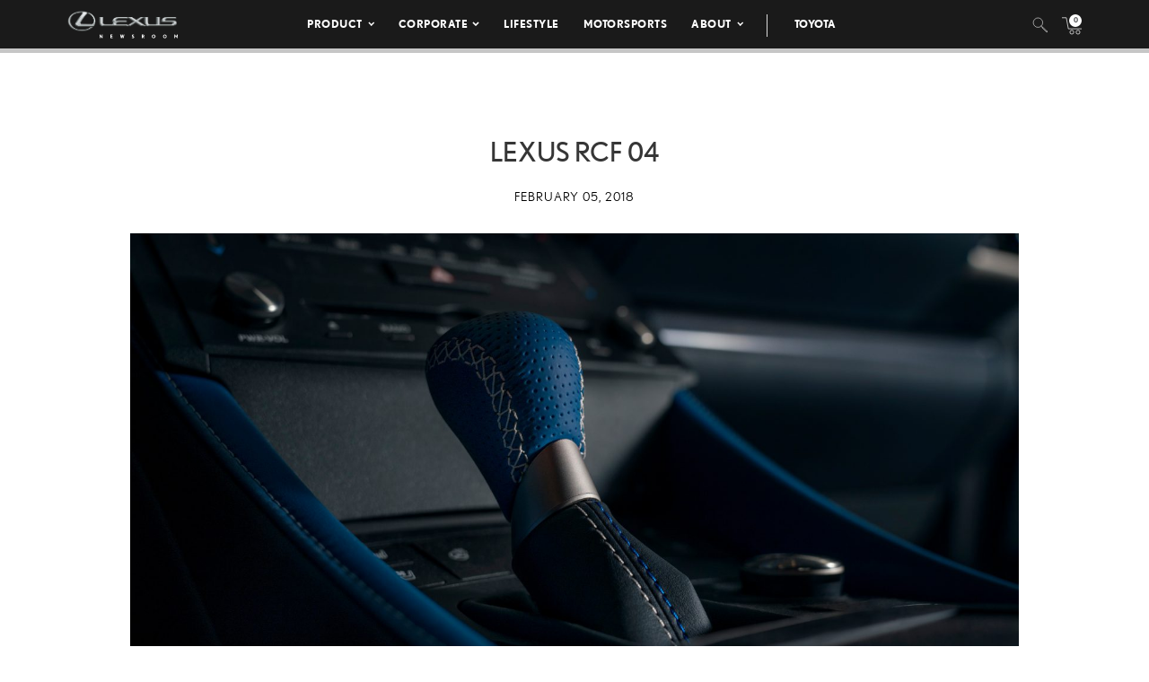

--- FILE ---
content_type: text/html; charset=utf-8
request_url: https://www.google.com/recaptcha/api2/anchor?ar=1&k=6Ldl55gUAAAAAODWLNyPR_2KfYHNm-DfOveo0xfH&co=aHR0cHM6Ly9wcmVzc3Jvb20ubGV4dXMuY29tOjQ0Mw..&hl=en&v=TkacYOdEJbdB_JjX802TMer9&size=normal&anchor-ms=20000&execute-ms=15000&cb=1b9n1hbv73xp
body_size: 45994
content:
<!DOCTYPE HTML><html dir="ltr" lang="en"><head><meta http-equiv="Content-Type" content="text/html; charset=UTF-8">
<meta http-equiv="X-UA-Compatible" content="IE=edge">
<title>reCAPTCHA</title>
<style type="text/css">
/* cyrillic-ext */
@font-face {
  font-family: 'Roboto';
  font-style: normal;
  font-weight: 400;
  src: url(//fonts.gstatic.com/s/roboto/v18/KFOmCnqEu92Fr1Mu72xKKTU1Kvnz.woff2) format('woff2');
  unicode-range: U+0460-052F, U+1C80-1C8A, U+20B4, U+2DE0-2DFF, U+A640-A69F, U+FE2E-FE2F;
}
/* cyrillic */
@font-face {
  font-family: 'Roboto';
  font-style: normal;
  font-weight: 400;
  src: url(//fonts.gstatic.com/s/roboto/v18/KFOmCnqEu92Fr1Mu5mxKKTU1Kvnz.woff2) format('woff2');
  unicode-range: U+0301, U+0400-045F, U+0490-0491, U+04B0-04B1, U+2116;
}
/* greek-ext */
@font-face {
  font-family: 'Roboto';
  font-style: normal;
  font-weight: 400;
  src: url(//fonts.gstatic.com/s/roboto/v18/KFOmCnqEu92Fr1Mu7mxKKTU1Kvnz.woff2) format('woff2');
  unicode-range: U+1F00-1FFF;
}
/* greek */
@font-face {
  font-family: 'Roboto';
  font-style: normal;
  font-weight: 400;
  src: url(//fonts.gstatic.com/s/roboto/v18/KFOmCnqEu92Fr1Mu4WxKKTU1Kvnz.woff2) format('woff2');
  unicode-range: U+0370-0377, U+037A-037F, U+0384-038A, U+038C, U+038E-03A1, U+03A3-03FF;
}
/* vietnamese */
@font-face {
  font-family: 'Roboto';
  font-style: normal;
  font-weight: 400;
  src: url(//fonts.gstatic.com/s/roboto/v18/KFOmCnqEu92Fr1Mu7WxKKTU1Kvnz.woff2) format('woff2');
  unicode-range: U+0102-0103, U+0110-0111, U+0128-0129, U+0168-0169, U+01A0-01A1, U+01AF-01B0, U+0300-0301, U+0303-0304, U+0308-0309, U+0323, U+0329, U+1EA0-1EF9, U+20AB;
}
/* latin-ext */
@font-face {
  font-family: 'Roboto';
  font-style: normal;
  font-weight: 400;
  src: url(//fonts.gstatic.com/s/roboto/v18/KFOmCnqEu92Fr1Mu7GxKKTU1Kvnz.woff2) format('woff2');
  unicode-range: U+0100-02BA, U+02BD-02C5, U+02C7-02CC, U+02CE-02D7, U+02DD-02FF, U+0304, U+0308, U+0329, U+1D00-1DBF, U+1E00-1E9F, U+1EF2-1EFF, U+2020, U+20A0-20AB, U+20AD-20C0, U+2113, U+2C60-2C7F, U+A720-A7FF;
}
/* latin */
@font-face {
  font-family: 'Roboto';
  font-style: normal;
  font-weight: 400;
  src: url(//fonts.gstatic.com/s/roboto/v18/KFOmCnqEu92Fr1Mu4mxKKTU1Kg.woff2) format('woff2');
  unicode-range: U+0000-00FF, U+0131, U+0152-0153, U+02BB-02BC, U+02C6, U+02DA, U+02DC, U+0304, U+0308, U+0329, U+2000-206F, U+20AC, U+2122, U+2191, U+2193, U+2212, U+2215, U+FEFF, U+FFFD;
}
/* cyrillic-ext */
@font-face {
  font-family: 'Roboto';
  font-style: normal;
  font-weight: 500;
  src: url(//fonts.gstatic.com/s/roboto/v18/KFOlCnqEu92Fr1MmEU9fCRc4AMP6lbBP.woff2) format('woff2');
  unicode-range: U+0460-052F, U+1C80-1C8A, U+20B4, U+2DE0-2DFF, U+A640-A69F, U+FE2E-FE2F;
}
/* cyrillic */
@font-face {
  font-family: 'Roboto';
  font-style: normal;
  font-weight: 500;
  src: url(//fonts.gstatic.com/s/roboto/v18/KFOlCnqEu92Fr1MmEU9fABc4AMP6lbBP.woff2) format('woff2');
  unicode-range: U+0301, U+0400-045F, U+0490-0491, U+04B0-04B1, U+2116;
}
/* greek-ext */
@font-face {
  font-family: 'Roboto';
  font-style: normal;
  font-weight: 500;
  src: url(//fonts.gstatic.com/s/roboto/v18/KFOlCnqEu92Fr1MmEU9fCBc4AMP6lbBP.woff2) format('woff2');
  unicode-range: U+1F00-1FFF;
}
/* greek */
@font-face {
  font-family: 'Roboto';
  font-style: normal;
  font-weight: 500;
  src: url(//fonts.gstatic.com/s/roboto/v18/KFOlCnqEu92Fr1MmEU9fBxc4AMP6lbBP.woff2) format('woff2');
  unicode-range: U+0370-0377, U+037A-037F, U+0384-038A, U+038C, U+038E-03A1, U+03A3-03FF;
}
/* vietnamese */
@font-face {
  font-family: 'Roboto';
  font-style: normal;
  font-weight: 500;
  src: url(//fonts.gstatic.com/s/roboto/v18/KFOlCnqEu92Fr1MmEU9fCxc4AMP6lbBP.woff2) format('woff2');
  unicode-range: U+0102-0103, U+0110-0111, U+0128-0129, U+0168-0169, U+01A0-01A1, U+01AF-01B0, U+0300-0301, U+0303-0304, U+0308-0309, U+0323, U+0329, U+1EA0-1EF9, U+20AB;
}
/* latin-ext */
@font-face {
  font-family: 'Roboto';
  font-style: normal;
  font-weight: 500;
  src: url(//fonts.gstatic.com/s/roboto/v18/KFOlCnqEu92Fr1MmEU9fChc4AMP6lbBP.woff2) format('woff2');
  unicode-range: U+0100-02BA, U+02BD-02C5, U+02C7-02CC, U+02CE-02D7, U+02DD-02FF, U+0304, U+0308, U+0329, U+1D00-1DBF, U+1E00-1E9F, U+1EF2-1EFF, U+2020, U+20A0-20AB, U+20AD-20C0, U+2113, U+2C60-2C7F, U+A720-A7FF;
}
/* latin */
@font-face {
  font-family: 'Roboto';
  font-style: normal;
  font-weight: 500;
  src: url(//fonts.gstatic.com/s/roboto/v18/KFOlCnqEu92Fr1MmEU9fBBc4AMP6lQ.woff2) format('woff2');
  unicode-range: U+0000-00FF, U+0131, U+0152-0153, U+02BB-02BC, U+02C6, U+02DA, U+02DC, U+0304, U+0308, U+0329, U+2000-206F, U+20AC, U+2122, U+2191, U+2193, U+2212, U+2215, U+FEFF, U+FFFD;
}
/* cyrillic-ext */
@font-face {
  font-family: 'Roboto';
  font-style: normal;
  font-weight: 900;
  src: url(//fonts.gstatic.com/s/roboto/v18/KFOlCnqEu92Fr1MmYUtfCRc4AMP6lbBP.woff2) format('woff2');
  unicode-range: U+0460-052F, U+1C80-1C8A, U+20B4, U+2DE0-2DFF, U+A640-A69F, U+FE2E-FE2F;
}
/* cyrillic */
@font-face {
  font-family: 'Roboto';
  font-style: normal;
  font-weight: 900;
  src: url(//fonts.gstatic.com/s/roboto/v18/KFOlCnqEu92Fr1MmYUtfABc4AMP6lbBP.woff2) format('woff2');
  unicode-range: U+0301, U+0400-045F, U+0490-0491, U+04B0-04B1, U+2116;
}
/* greek-ext */
@font-face {
  font-family: 'Roboto';
  font-style: normal;
  font-weight: 900;
  src: url(//fonts.gstatic.com/s/roboto/v18/KFOlCnqEu92Fr1MmYUtfCBc4AMP6lbBP.woff2) format('woff2');
  unicode-range: U+1F00-1FFF;
}
/* greek */
@font-face {
  font-family: 'Roboto';
  font-style: normal;
  font-weight: 900;
  src: url(//fonts.gstatic.com/s/roboto/v18/KFOlCnqEu92Fr1MmYUtfBxc4AMP6lbBP.woff2) format('woff2');
  unicode-range: U+0370-0377, U+037A-037F, U+0384-038A, U+038C, U+038E-03A1, U+03A3-03FF;
}
/* vietnamese */
@font-face {
  font-family: 'Roboto';
  font-style: normal;
  font-weight: 900;
  src: url(//fonts.gstatic.com/s/roboto/v18/KFOlCnqEu92Fr1MmYUtfCxc4AMP6lbBP.woff2) format('woff2');
  unicode-range: U+0102-0103, U+0110-0111, U+0128-0129, U+0168-0169, U+01A0-01A1, U+01AF-01B0, U+0300-0301, U+0303-0304, U+0308-0309, U+0323, U+0329, U+1EA0-1EF9, U+20AB;
}
/* latin-ext */
@font-face {
  font-family: 'Roboto';
  font-style: normal;
  font-weight: 900;
  src: url(//fonts.gstatic.com/s/roboto/v18/KFOlCnqEu92Fr1MmYUtfChc4AMP6lbBP.woff2) format('woff2');
  unicode-range: U+0100-02BA, U+02BD-02C5, U+02C7-02CC, U+02CE-02D7, U+02DD-02FF, U+0304, U+0308, U+0329, U+1D00-1DBF, U+1E00-1E9F, U+1EF2-1EFF, U+2020, U+20A0-20AB, U+20AD-20C0, U+2113, U+2C60-2C7F, U+A720-A7FF;
}
/* latin */
@font-face {
  font-family: 'Roboto';
  font-style: normal;
  font-weight: 900;
  src: url(//fonts.gstatic.com/s/roboto/v18/KFOlCnqEu92Fr1MmYUtfBBc4AMP6lQ.woff2) format('woff2');
  unicode-range: U+0000-00FF, U+0131, U+0152-0153, U+02BB-02BC, U+02C6, U+02DA, U+02DC, U+0304, U+0308, U+0329, U+2000-206F, U+20AC, U+2122, U+2191, U+2193, U+2212, U+2215, U+FEFF, U+FFFD;
}

</style>
<link rel="stylesheet" type="text/css" href="https://www.gstatic.com/recaptcha/releases/TkacYOdEJbdB_JjX802TMer9/styles__ltr.css">
<script nonce="PMFFXJu9FIYDQ_8VCERrYA" type="text/javascript">window['__recaptcha_api'] = 'https://www.google.com/recaptcha/api2/';</script>
<script type="text/javascript" src="https://www.gstatic.com/recaptcha/releases/TkacYOdEJbdB_JjX802TMer9/recaptcha__en.js" nonce="PMFFXJu9FIYDQ_8VCERrYA">
      
    </script></head>
<body><div id="rc-anchor-alert" class="rc-anchor-alert"></div>
<input type="hidden" id="recaptcha-token" value="[base64]">
<script type="text/javascript" nonce="PMFFXJu9FIYDQ_8VCERrYA">
      recaptcha.anchor.Main.init("[\x22ainput\x22,[\x22bgdata\x22,\x22\x22,\[base64]/[base64]/[base64]/[base64]/[base64]/[base64]/[base64]/eShDLnN1YnN0cmluZygzKSxwLGYsRSxELEEsRixJKTpLayhDLHApfSxIPWZ1bmN0aW9uKEMscCxmLEUsRCxBKXtpZihDLk89PUMpZm9yKEE9RyhDLGYpLGY9PTMxNXx8Zj09MTU1fHxmPT0xMzQ/[base64]/[base64]/[base64]\\u003d\x22,\[base64]\\u003d\x22,\x22eBVAw44DwpPDlMO0wptKT08hw7UNSHbDqcKuVwkTeFlaXlZtcSBpwrF7wrLCsgYMw54Sw488wpcew7Yew7kkwq8Fw43DsATCliNWw7rDiWlVAxQKQnQywrF9P0QdS2fCj8OXw7/[base64]/Dk8O+w6zDisK3w77DuiQFK2A8H8O/SxLDuiDCn2EUUnkvTMOSw7zDgMKnc8K6w7YvA8KkMsK9wrATwogRbMKDw4cQwo7Cn2AyUVkKwqHCvUvDg8K0NXrCtMKwwrEGwr3Ctw/DoA4hw4IvFMKLwrQswqkmIF/CqsKxw70JwpLDrCnCuWRsFmXDksO4JwwGwpkqwpJecTTDjSnDusKZw50Yw6nDj2U9w7UmwqF5JnfCjMKEwoAIwrcWwpRaw6Blw4xuwoQwcg83wrvCuQ3DiMK5wobDrmkwA8Kmw5/DhcK0P18sDTzCsMKneifDmsOfcsO+wo/[base64]/w7zDsixtwoHDgQZ6AnPCqX/DscOuVktfw4DDosO+w4cCwrDDu17ChnTCr0TDlGInKDLCl8Kkw5JvN8KNMQRIw70xw4suwqjDjjUUEsOmw7HDnMK+wp3DpsKlNsK6NcOZD8OJVcK+FsK9w4PClcOhWsKYf2NMwq/CtsKxFMKXWcO1YS/DsBvCmsO2worDgcOTKDJZw5DDoMOBwqlCw4XCmcOuwrPDo8KHLGrDjlXCpF7DuULCo8KMCXDDnFAvQMOUw6A9LcOJe8O9w4sSw7/DsUPDmj8Tw7TCj8O8w4sXVsKFEyoQB8O2BlLCghbDnsOSVgsecMKhbCcOwqtdfGHDkkEOPkzCr8OSwqI6YXzCrVnCrVLDqic5w7dbw5bDsMKcwonCj8K/w6PDsUPCkcK+DW7CncOuLcKAwok7G8KGQsOsw4ULw5Y7ISnDmhTDhGwnc8KDD0zCmBzDml0aezRww70Nw6xKwoMfw4XDsnXDmMK2w6QTcsKyI1zChjUjwr/DgMOSdHtbVsOsB8OIYn7DqsKFGhZxw5kZKMKcYcKSAEpvF8O3w5XDgnxhwqspwpvCnGfCsSTCsSAGVGDCu8OCwo/ClsOMQ23CpcOacCQ2G1YLw7/Cr8KDTcKUH2nCmMO7HSRpfxwrw48vXcK2wo7CkcOlwo1MXsO9NjMKwrrCiQ1hWMKewoDCogoDYT5ew4XDsMOEd8Olw5HCgSZQN8K9dHTDg1jChnAGwrgIT8OdUsOaw4zCkhzCmXQ3HMOTwp45UMODw43DksKpwopbBlgLwqvCgMOveF4yGCDDkCI3W8OwR8KcC3Z7w5/Dlx3DksK3dcOFdMKbM8OKRMKZGcOFwpVvwr5dfQDDkA0yN2fDqCrDrSoEwqQIIwVBYh8lGwfCgMKjdcO3CMK0wo3DsQ3Cjg7DicOuw5jDqnNMw6vCr8OGw7ssPMOcd8K9woPCiATCmDjDhB0jTMKQRUjDiR5rKcK1w5cywqUEUcKzVgQIw6LCrxNTTSkxw7nDrMK6Cz/CksOhw5nDmMOCw70HM1tVwqTClMKKw6l2GcKhw4vDhcK4L8KOw5zCscKiwp3CtkEsNcK5wqFYw45mCsKTwrHCscKwHQfCtcOuUAPCrsKjMgDCnMK0wo7Ct2rDpD/ChcOhwrhpw7/CtsO1MT3DuQ7CkyXDqsO7wo3DuRPDoEskw7trfcOzAsKhw4DDvGbDviTDqGXDnx1cW10rw6tFwoPDhBhtSMOlF8KEw5BFcGg/wrQaKyTDjSDCpsOfwqDDtcKDw7QNwo91w7ZWccOHwqAYwqDDqMOcw7kLw7PDpMODWcO6UcOGDsO2LSwkwqg8w7B6M8O8wrgjUhzDo8K6OcKJVgnCgMOCwrPDhj/Cg8Kxw7MWwrIYwqIrw5LCpSVmEMKdWRp3DMKFw7dTExNYwq3CuyfDlD1Xw4rChxTDlVXDpX1lw4pmwpLDsV4IDWzDnnzCmcK8w7BgwqB4HcK0wpbDin7DusOIwoJYw5LDhsK/[base64]/DkcOQb8OXb8Ofw6nCqsKzL3ICwrHChMKgDsKyUsKOwrbCs8Ovw4JCaXsSYcOaYzlIHWErw4jCkMK7WlpBcFFxIcK9wqJGw4Fyw7gbwoIZw4HCnGweEcODw4wTesOUwrHDviAew6nDqlLCnsKiZ2DCssOCdho1w4ZLw75Nw6F/X8KeX8O3CU7Ch8OfPcKoGzIRUMODwrgXw6l/CcOOTFYSw4rCsEIiI8KzBGjDuGfDiMK4w5rCpVJCZMK2P8KtChjDr8O0Hx7CscO9aWLCocKDZ1TClcKgKQLCshLDpArCvA7DkHbDsAwCwrnCssK/RMK/w7tjwrtowofChMKlSGJbASJXwoPDpsKrw7oiwrTClUzCnicrIljCrsOHXDjDm8KeB2TDn8KAR3PDvQLDrcOUIT3CiFbDosKMw5p2esO+XkhRw7pPw4nCkMKxw5U2Wwwpw53DncKAIcOrw43DvMOew55TwpU+GBxoAg/[base64]/[base64]/Dox9Ww6lfPSnDpsOuw7LCjMOnAiQHw5jDgk5CUgvCm8KBwrHCo8KAw7rCm8KNw5HCgMKmwoNuQzLCvMOTZSYALcOSwpMIw7vDocKKw57DrUXCl8KAwpzCjMOcwpgIR8OeGWnDr8O0YMOzHMOww4rDkyxMwpFswpUTRsK6WUzDl8K3w5jDo1/Dj8KXw43Cu8OWeUoJw6PCvMKVw6jDkGFcwrlScsKVw7sMLMOTwoNqwrZfB1taeW7DsT9bOgRPw6N5woDDtsK0wq7DrgpJwrYRwr0SYEoqwpPDmcOsVcOLAcKGecKxV1MYwpNYw4vDpljDtQHCjmwWC8KywoxVKcOvwoR1wrrDg2HDqk00wo7Dg8KSw4/[base64]/[base64]/[base64]/[base64]/DmMOKwo9aVAvCsiEow7vCsVUsIlzDkmBvUcOCwqNiAcO0RgZWw5/CmMKGw7zDs8Omw5bDhVjDlMONwrzCnhLCjMKiw4fCnsOmwrNmKmTDpMKew77ClsO3OjNnNDHDicOrw6w2ScOMRMO4w4dreMKSw5x9wr3CpsO3w43DicOCwpnChU7DgiLCp3zDr8O2SMK1ZcOsbcOTwozDk8OPNl/[base64]/[base64]/DusOywrsCZcOmwpvDnUUCH8OEJ8Knwr/CiMOICmXCvcKcJMKIw5fDgwTCphHCrMOePwBCwrvDl8OsfQUzw6ZowrMFKsOcw6hqEsKOwrvDgyvChyobGMOZw6fCvSAUw6fDvwA4w6hLw4Now4sSKF/DiD7CnlzChcO0a8OuCMKjw4HCj8Kpwrg0wojDqcKJGcOOw516w6hcaRcrORAAwoXDnsKyLDzCosObecKtVMOfWkrDpMO3w5jDg35tLyLDlsOLTMOTwpIVYzDDsxlAwp7DvDDCt37DmMO3SMOOS0fDlDPCpjDDtsOAw5PCnMO4woDDrDwBwo/DqsKTBcOFw4h0QsK4ccKFwr0fGcKVwpxuIsKnw7zCki0RHRnCtsOYaTVPw45uw53ChsKPPsKZwqJ7w6vCksOQOXYHC8K6JMOmwoDCh2XCqMKRwrfCisOPOMKcwqDDisKxUAPCvMKjFsKWwpFeDzEfRcO0w5pdfcKtwoLCuivClMKhRw/DklfDoMKVBMKKw7jDpMKcw70dw4hbw5srw50/wpjDhFZQw4fDicOYK09Pw549wqlgw4wrw6MmBcOgwprDuyBCNsKpIMOzw6nDr8KUJSPCrE3Ci8OuAMKbXn7CkcOgw5TDlsOTQ3TDk3IawrYXw6vCm3wNwoFvThHDn8OcMsO6wr/DlCELw7oLHRbCsHDCtAMNFsOuDT3CjyLDjnLCisKSc8K+LGTDn8OHLxwkTMORa0DCosKpWMOEUsK9wqBWYF7DqMKhGsKRGsObwprCqsKVw4PDujDCkWJBYcOdQWTCpcKAwpcvwqbCl8Kywp/Chw8aw5Y2wp7CjVvDrSl/BidkNcOQw5/[base64]/[base64]/DnSJiVUEMwpjCjBQlRSI8dsOxE8Ofwr85w4UxecKoDRvDqWjDksKsdEvDrTBmKMKEwprCjn3DusKiw79OWhnCqsOvwoXDtUY3w7bDrkfDgcOlw5PChhfDmVHDv8Kew7pbOsOnHsKZw6NrR3fCk2sQdcK2wpYSwqLDlVHDkkPCpcO/w4bDkg7Ci8Kaw4fDtcKtbHxBKcOTwo/[base64]/wrAmEMORDTDCpEUpVCzDkMKSe8Oyw4RpVDXCrioTDMOOw7/[base64]/wofDsC8ywrR9NsOxw43CosOswo3DgRkvw5x2w6rDr8ODMW8bworDnsOowqXCvx7CgMOxJQxYwo8nSAI7w6XCn0xDw54Fw7cqBMOmeHw3w6txO8OYwqlUd8KkwrbDg8O2wrIiw4DCt8OBesKKw7fDiMKRJMOiVsONw4NJwp3CmmJTMwnCkiwRRgLDrsKbw4/DqsOtwp/Dg8OYw5/CjwxQw6HDjsOUw7PCtCMQcMOyU2sAdyfCmBDDrUbCssKqTcOKfAc+V8OFw6F/UcKUC8OBwrANB8K7w4PDrcKrwoQwRVYAV248wrfDshYiO8KhfXTDjcODGgvDjSPDh8Kyw5Aiw6jDrcOcwqsHbMK1w6QGwqPCuGfCqsOowokUYsKaXh3DnMOoGyhjwpxhbEXDs8KTw5HDssOcwrcDc8O4MgMuw7spwp91w5TDolIFC8OSw7nDlsOBw4bCsMK7wo/DpQExwr7Cp8OOw69eJcKWwohjw7/Din/ClcKSwofCqz0Tw7xFwoHCni3CuMOmwohfeMOawp/DssOhaSvDlBhLwpLDpTJ4acO5w4kQfGTCl8KUWGDCnMOAesKvFsOGMMK4Bl7CgcOtw5/[base64]/DisO/w60dXgx/w4kjw6dSGcK6RyvDjsOXworCmSUuEcOqwoM4wok7UMKQJMKYwpZqEWwzQMKmw5rCnCvChgAXwolIw4zCiMKsw69sa2/CpXdYw48BwqrCqMKgPUA9wpbDhHQGB1wBw7/[base64]/CusOrfmoow7zCksOPS2rDtncewpTChsO5w6fDjmZNw6UQJTPCh8OBwr0AwrpYwpRmwp/CuTnCvcONVg7Cg3ASO23DusOfwq7CrsKgRG14w6LDgMO7wpdKw68zwpNRGCnCoxbDiMKywpDDsMKyw440w47DhE3CizRlw4bDg8KuSEJgw4UNw4LCjkYlJ8OcdcONWcOSUsOEwr/[base64]/[base64]/Clx/DhMKyFRzCqcK3w5bCkcKUw7nChMKRw7M5wpIQw6tPeSIPw68twrZUw77DoAHCqGFiHCg1wrDDjDN/w4bCu8Olw5/DmQRhPsKxwpBTw6XCusOROsKHFjjDjGfDoWDDqScPw7cewqTCq2UdQ8K2fcO4bMKLw6wIP04WbD/Dn8KxHjkVwpnDg0PDvDnDjMO1Z8OIwq9xwr5vw5Z4w5rCmH7Ctlh5OCsqFSbClArCpg7DmDJrAsOJw7Zxw6TDjnTCoMK/[base64]/Ct8KGNnTDi8Kgw7Q/ExDDoMK9wrLChEPDoR/[base64]/DgcKCf8OUw5RmwofCr3/CosOnwr/[base64]/[base64]/DmcOHw5Bowp3ChFVFe8OMbsOEZnUsw74kw67Di8OgBsOjwosUwoE7esK5woEnaDxdE8KaB8Kvw6jDo8OJKcOaTHvDoip/AwA1UG4qwqbCrMO4CsKfO8Osw57DhDbCg1HCpg5/woBZw6nDuHhSFDtZfcKhfCBmw5HCrF3CiMKuw6R2w43Cv8KZw6jCp8K0wqh8wr3Cgg1Lw73Cu8O5w6bCpsOuw7bDrDcJwplAw4HDtsOIw5XDsW7Ck8OSw5tDED4/N0PDjlNJYR3DmjLDmzNPXsKywqzDgGzCow9YJ8OBw5VJUMOeQQDCocOZwr1dB8O9PAXCrMO7w7rDkcOTwojDjFHCrXsjZ1EEw4PDs8OdNMKfN09GHsOdw6RjwoDCncOQwrfDosKtwr7DiMOGAgLCqWAtwo98w7LCgMKOTRvCgQcRwo8pw6vCjMOkwo/CgQA/wpXCh0gTwrx8IWLDosKVw5XCt8KNBgJZdkUQwrPDmcO6ZUTDgy8OwrTCpWIfwqTDicOROxTCvQbDsWbCkBvDjMO3Z8K4wqpfBsKmRcOzw4wWQMKRwr9UAsOgw4IgRC7Ds8Kqf8Kvw4hXw4FYM8Khw5TDhMOswqLDn8OxdEEuJXZ/w7EQX3/Dpnojw6TDgDx2TzjDtsO8MVIUei7Cr8Obw5M0w5TDk2TDpUDDkQPCtMO9SkcsaU0ocSkZLcK+wrBNC1R+YsOIYMKLHcO6w7Bgbk4ZEy8+w4jDnMOEdgxlByLDtsKWw5gQw4/DiAQ1w60RWDMBDMKRwp4CFsKXF0VNw6LDk8Kbwq8Mwq45w5VrLcOkw4fCscO2FMOcXTJhwo3CpcObw5HDn1vDrBrDncKMZcKLMiIUw73DmsKbwoAiTHRHwrHDo0jCj8O7TcKSwqBPRQnDlzzCtkATwoBLMkxRw6Vdw43DlsK3JDvCnHTCocOhZCHCpA/DnsO+wq9Xw57Dr8OMBXPDsxpsPnnDjsOZw6PCvMOnwrsHC8O/PsKUw5xWOgZvd8OZwp5/w6gKGDcyHAxKIMO4w61FIFA3CSvCjMOcf8ORwoPDrR7DpsKnWivClhvCjXIGKsOhw749wqrCr8KewrJ0w6Ffw6E3FXtjJ04mCX3CnMKSacKXfg02HMO5wqMaH8OzwoBkcsKAHSlxwohGKMKawqLCjMOKaD9SwpVjw5zCoxTCmMKgw5o/Ej3CusK7w6fCpTJIGMKTwq7CjHTDisKHw44Sw41TMWDCpsKiw7DDn1XCsMKkf8O1OAhzwqTCij4PRTkCwqdGw4zCr8O6wq/DpcOCwpHCtHXCvMKJw6tHw4UowpwxBMKmwqvDvlvClRfDjUB5CcOgEsK6N14Hw64vdsOuwqohwrdAVsKowpk+w4pYW8K/w591BsOqAsOxw6MzwqgRbMKHwqZvMCBsQiJ+w5QxeDbDjhZzwp/DjH3DksKkXhvCncKwwq7Dr8K3w4YVwpMrPXg7STNVecK7w6ojHAsUwrdGA8KewonDv8OmTz7DocKTw4RqBCjCiTQQwrl6wp1DE8KZwrvCoDNLXMOGw4o4wrHDkDzCmsO/LMK7AcO0B03DmTPChcOJwqrCgRQgfMONw4LCiMObFXbDqsOAwrwCwobDu8OZE8OQw4XCsMKGwpPCmcOnw7rCncOIUcOdw5HDoDRZJgvClsOnw5bDsMO5DiInEcO/[base64]/[base64]/IsKDwoHChnBBG8K4McOxdsK6UMOHw5nCmE3CmsKiZ2ckwr5qCcOgKG5ZIsKOKsK/w4zDn8Kgw5PCvMOdDMOPGSgCw4TChMKPwqtqwoLDpzHCvMKhworDtF/Dkz/Ct1Q2w6fDrFNaw7HDsiHDsVY4wovCvm/Cn8O0SUfDnsOgwrVoKMKEHGFoB8KSw6k+w5vCg8KWw5bDkgIBbsOfw7PDhcKWwoJ4wooqfMKXTkrDvU7DtcKPwo3CpsKlwpVHwpjCvWnCpHjCtsO9w5ZpTDJOZQTDlS3CqCnDssKswobDnMKSXcK7YMKwwqQVAsOIwohnw5Qmwq4fwrQ5eMO1w7PDkWLCpMKPMks/NcOGwqrDtgNCwr9XS8KOQMO2RynDm1R8NgnClm56w5Q0cMK2KcKBwrjCqkPCvTvCp8Kud8Ktw7PDp0/Cig/CqHfCvmlhAsK5w7zCsgE9w6JJw6LCuQRWR3FpKi1dw5/[base64]/wp7CmRFIw4BLw7/Dk8KAwqzCpVXCs8OXwrgrw6XCocO/SMKHMB8sw780B8KTP8KQBA5mbMKmwrfCixTDmnh/w7ZsdMKvw4PDg8Osw6J4YMOLw6nCmhjCunUJUUgow71fInLCtMK/[base64]/CtQDCu8OPCcOVw63CjBdkw7BKw6MWwolqw4tuw6J/wpMPwrrCix7CrDbDh0LCvmZLwox0RsKpwpphKSJgDC0Gw65kwqsdwo/Dj0lAdcKLcsKzRcOSw6HDlUlaF8O0wofCncK/w4jCpcK1w7jDkUR0wpgXEQ7Ci8K1w6xUBcKrb2BqwrE+NcO2wpfCk24XwrzCqFHDnsOBwqgEHjfDoMKRwp4nWBnDisONIsOoTsOow4Ekw48nDzXDocOkBsOMZMOuPk7DsUoqw7bCl8OaDW7CqmPCpAVuw5nCuCE1CsOhYsOVwpnCtnpywo/Dr2nDpXnCu03DqlbDrzLDq8OOwpwHUsOMXETDtinDo8O+XsOPDXPDvFzCg3DDsCjCosOBDAtQwpxDw5nDosKhw5fDi2LChsOaw6nCq8OcUyjCnQ7DmcOuLMKcS8OTfsKGZ8KOw6DDlcO6w5JbUGzCnQfCv8OhYsKMwpbCvsOxPXQpRcO+w4QZaiUuw5N/QD7CsMO+e8Kzw5saU8KLw7E0wpPDvMONw6XDr8O9wpDCu8KWbGfCq2ULw7XDlQfCnWHCjMKaJcKUw4duDMKDw6NQWMOjw6RyVH4jw4pnwpzClsKEw4nDicOfXQprDcOKwrLCnTnCpsOQacKRwojDgcOBw6nCoxbDsMONwpRnB8KKDmQCYsOGJB/CiVcaF8KgBsKvwp5NB8OWwr/CkAcPKHYFw7YXwofDo8O2wpDCtsOnRANTVcKBw78gw57CtVhnZ8KAwpTCqcKgKTBCDcOOw6xwwrjCusOKBUHCsxzCoMK9w6hPw7LDm8OcRsOKYj/Du8KbT3PCk8KGwrfDoMOcw6lfw5/Cm8OZUsKhesOcZ3bDm8KNR8KVw45BYF1TwqPDhcO6Kj5mG8O7wr0JwprCi8KCdMOtw6o0w5ESbE17w4ZUw79pJjNBw7EvwpDCmMK2wqfCisOtDB/Dj3HDmsOmwokMwpBTwqIzw44Kw6pmwpDDisO8ecKUasOqbUUewo3DgcKWw7LCj8ONwoVWwp7Ct8O4SyAINMKfJMOGBEINwpPDnsOkKsOqcyEYw7DClX7CvXBvCsKtUTFewp7ChsKgw7/DoF9Twrk/wr7DrlTCtiLCo8Oqwq/Cl0dsU8K9wrrCtx3ChwAXw5thwofDvcOJIwBvw6opwq3DnsOGw7IbenHClsOmNMOkLsOPBmUBfjkqAcOnw5oJDAPCp8KFb8KgZMKYwpbChcO/wqpeLcK0JMKeeUFPcMKBfsKcH8K4w6RJTMOwwozDiMOTRlnDs0DDlMKsHMK/wrY8w7fCi8O3w57CjsOpKXHDicK7X17Dt8O1woPCsMKAHmrCrcKCLMK6wqUxw7nCh8K+HkbCrT9FOcK8wpzCmV/Cv3xTNiDDjMOVGHTClHDClcOyNyo5SGzDtQXDisKPcwzDkgbDgsOYbcO2w7Y/w7fDg8Oowq9/w5vDrhdjwrPCvQjCsj/DhMOTw6ciSS7CkMK4woPDnDfDqMKxI8OlwrsuPMOIOWfClsKawrLDkR/DhWo9w4J5LFlhcUMiwq0iwqXCi3J8LcKxw7VQUcK0wrbCqsODwrnDvTFVwqgyw44Vw7FzFTHDlzdOBMKiworDgBLDmgZoHUfCucOJSsOBw4XDhVLChV93w688wozClTHDiiPCnMO9EcOmwrE8IF3DjcOrF8KGasKlXsObd8OREcK/wrzCjlhzw4sCVWMewqN/wrEdMloEBcK7LcOow7DDrMKyN1LCvDYUdmXCmEvClXLClsOZasKbahrDhSpJMsKrwrHCnMOCw6QIaAZ4woVYJBTCoU5Bwql1w4tvwrjCtHPDrMORwqPDtQDDql9Lw5XDk8Kya8K2SlbDkMKtw50WwpfCjW8JbcKuHsKOwpISw5MbwrcrX8KQSjsxw7nDo8Klw6zCtU/DscOmwoUqw4keTlAKwq45AUdgcMK1wrHDlHPCusOcRsOZwoR6wozDuSdAwpLDiMKgw4FNOcKLa8KVwpBVw57DkcKMD8KMLCgwwpMxwp3DhMK2JcO8w4DDmsK4wofDgVUfFsOGwptAd2A0wqnClQ3CpSXCv8KcC3bCmCTCu8KZJg9DVz4JJMKOw4B/w6BkIw3DpnF0w6rClGBowqbCvHPDjMONeVNNwqVNemk4w4AybcKKbcKBw5BoAsOoOyfCtA9xMx7DksOrDsKxDmIRSx3Dh8OfKl3CvH3CgV7DtWYnwqHDuMOuecOCw4vDnMOuw7HDu2s7w7/[base64]/GTrCsTXCn8KHH8O7w4LDmlPDnBTDszlRNcO3w6/[base64]/w7lzTsOJwqLCtldEw412U8Ohwqglwr93Cglzw5Ugdi9bFDzCi8Orw4ctw77CuGFJCsKMZsKcwoZrASfCgj9cw4cqHMOLwq9WBh3DsMOfw4ITRVhowobCuldqVHgxwpZcfMKfD8OMBHR6bMOAL3/DoFXCrGQyOgEGZsOAw7zDtlJOwrp7NxYlw75JelzDvxDDgsOSN0RkTsOQXMO5wqgUwpPClMKhUm9hw4fColJJwr4fAMO1RRciQlEhU8KAw6HDh8K9wq7CisO5w4V1woddDj3DicKBL2nCsypnwpltaMKPwpTCmsKEw5DDqMOPw4wKwrc7w7HDvsK3AsKOwr/CpHRKRDPCgMOtw6xcwoc7wrI8wrzCsBk8fRkHJkpQWsOQJMOqc8Kfwq/Cn8KIWcOcw7lkwql0w7IQFAjCr1YwUh/CqDzCmcKUwrzCuntOesOTwrjCkcKPGsOpw4PCnGNewqLCm14Pw61nH8KbVl/Ci30VcsOgPcOKHMOvwqxswpwLdsK/w7jCiMOKEWjDncKSw5vCk8Olw5JxwpYKUXgUwqPDl0YGB8K1RsKhZcOzw6ApQjbCjmp1H2VGwqHCi8Kxw5A1TcKVNyJIPRswSsOzaSUrE8O3T8KtNH4hQcK1w7nCqcO0wpzCksKmag7Di8KqwprCmzgsw7RcwqbClBjDjyfDssOpw47CvkckRUp/woVVPDzDuGjCkEtlOBZJA8KzfsKPwpPCskcGa0zDhsKuw7zCngvDqcKYw4HChhVHw4hkccOoDxx+Q8KbeMOew5jDuwTCiVw/L3TCmsKQR3ZaUgZ5w47DiMOtOMOOwpM2w4kBBi5yfsKFGMKpw6/[base64]/Du8OFdMKdwqQtwpvCtMOiw5Jpwp/[base64]/cDjDmTIyw4LCrGhkwpTCvz3CihMBwpEAwq3Du8OYwo3CuQ4kfcOdXMKVSxxEAWfDiCjDl8KdwpfDg25JwonCnMOvC8KZPcKVXcOCwq3DnD3DtMOCw6VJw69hwo3ClgfCjj8OOcOFw5XChsKowq07Z8OLwqbCksKuFUjDsBHDl37CgmEPJxTDjcO/[base64]/[base64]/w7E4wrQFEysuw49FwqsQI8OZRMOtchVbw53DjMKJw5HDicKUVMOawqbDicOGAsOqJxLDmnTDpCnCjTfDg8O7wo3ClcOMw7fCqH9GNQZ2ZcKGwrPDtztEwqETfjfDnBPDgcOQwpXDiiTDpVLCmcKYw5/[base64]/DgcKvw794UsKmGnLChwwaw4nDrcOrZcKUwqhDLMO1wrx7XsOOw7w9CMKcEMOpenhAwo3DpQLDsMOPKsOww6jCicOSwr1Bw6LCnXnCh8OQw6rCmWXDtsK1wqZUw4XDhjV0w6JwImXDvMKEw73CuiMUY8O/[base64]/CmMO2Q1jCgsOPwoUBYsO3wqTCkcKECsOZwok7ajHDi0wmw5nCiQfDlcO4Z8ObMwYlw67CqiZ5wodySMO/PHXCsMKhw74awo/CscK4dMOnw700CMKcK8OTw5INw5x6w5bCqsO7wqM/wrfCocKpw7/Dq8K4N8OXw68lRVlmWMKHayTDvHrCsm/Dj8KiJg03wodYw501w5/Csy5pw4/CssKJwqkDJMK+wpPDuhx2wpE8TR7CiERaw41RGR1UBTDDoDx1MkVLwpQQw4Bhw4TCp8Ozw5/[base64]/Dh03DhMO2w7nCnEIPw7nCgj3Dj8O5wqovVMOMFMKNw7fCs2AJD8KZw7tmBsOTw4sTwrNiGxVuwqzCo8KpwpMaU8OJw5PCoStbdsOBw6gvI8KawpR9PcOVwp3CpnrCh8KUZMOtCwLDnTRTw77Dv3HCrVVxwqNTZ1Jqa2ENwoVQf0RWw4/DgxAMJMOYXcKxCAFMbRvDq8KrwoZ7wp/Doj0/wqDCrQ1DGMKIQ8Oga1TDq2rDv8KwQ8OZwrLCvsODEcKOF8KocQJ/w51uwr/[base64]/[base64]/CnH5qw7DDqV/DgGLDo8Oew4IYGz8aw4t5P8KDb8Knw6jDl1nDpjvDjm3DrsOOworDhsKyeMKwEsOxw4AzwpVDRiVCYcKaTMOSw5FDJAx+bw1/[base64]/Dq0pfdlDDtSLCjsKnw4bDssOBwoV7EmTDq8KVw4fDt28nwp0YPcOdwqXDigfDlTkKH8KBw4gpbAd2OcOKcsK5DG/DiC7Cjxkjw7LChX95w67DtytYw6DDoAkJRB4zLHzCscKUFUxoccKNIDcOwpN2ICw6GQ18FCYJw6nDmcKEwrnDqmvCoz1twr4iwojCpFHDoMOew6osIXQTOsOaw57DgVpJw73CnsKuc3vDmMOSDsKQwrggwrHDgHgoQAsxfFjCoUF/[base64]/Cm0Vcw7pvTlEMX2jCnHzCicKDw6bCssOuAifDgcK3w4DDqsKNLzVmIUDCksOXdgTCqgk2w6RGw6hUSm7CvMOcwp1gN2s6NcKnw5EaPcO0w70qO05KXnHDpQM0B8OOwqp7worCqnjCo8O+wrpnTsKGQHluCE8jwqHDgsKPWMK0w6/[base64]/w5DCscKTwpPDr8Oqw6zCscOHw6TCq8OHw5BMw7AwBsOKS8OJw6tbw5zDryFxORIOcMO0Uh5qbMOQbxrDhGVofHZ0wojCrsOgw7vCksK2acOpZcKRdWFgw652wq/DmUE/Y8KcXF/[base64]/[base64]/DgsOKBhXChh3DmcKfdMKZCV1yPFBve0TCjsKuwogdw7RkIBRYw7rChcK2w63DrcK2w4TCqS84LMKRPwXDvlJEw4DDgcOxZ8OrwoLDjV/[base64]/woXDvFRDw6LDoTZLw4LDn0fCpV18wrUGY8OzQcKbwooFAzPDvSEfDsK7DWHCg8KQwpJiwp5aw7Q6wq/DpMKsw6DCpHHDind9IsOfaXhVVW3DvGZwwrvChAvCncOdHgY+w7Y/Oh5Vw5/CkMK2LmHCu3ACa8OCO8KfMsKOacOBwpJ0wrDCiyYLHGrDrWbDkFvClXwMfcK6w5oEJcOSJFoowpHDoMK1FXBnVsOpH8Ktwo3CriHCpCQJH3lhwr/[base64]/[base64]/wpPDh1PCkRBJwofDiSTCrMKcw47Dpi8vZlR+OMO/w7g2PcKLwq7DtcKLw53DsiM/w5pRWF40PcOhw47Ckl8RJ8KmwrnCi0VVBmDCjTgfasO4FcOuSTfDvMOMVcOkwpw8wpLDvBnDqzYFOC9udnHDs8OITnzDg8KBX8KJFVMYaMK/[base64]/ChcOYCsOjw5rDnEfDlsOQwrwTwqEFw4FLJMKFID/[base64]/Dr3ItwofDuRLDjCA/[base64]/w7bDhC/DgsO8Qw/DtDpOwogZLcOQClTDolDCgClPBcOINSPCiDsxw5XDjyVIw53CrS3CpE9iwq50XDwlwqY0wqRGRhbCqlVjf8KZw7MvwrfDqcKMM8O+R8KPw6nCicOdVEw1wrvDgcKkwpBPw4bDtSDCo8O2wokZwopKw6/[base64]/CnD/[base64]/[base64]/PzTCssONeS8yMVpIRXrCmEFkLGTDlsKZB0ooOMOYS8Ksw7/CokHDnsOTw487w7LCgFbCgcK8EmLCq8OjX8OTLSDDgWrDtxRgw6JKw4pAwp/CvyLDicKqcmnCtMKtMBzDp23DsU4iw7bDrAIkwqcBw7HCnF44wqR8WcKNBcORwrfCjSNfw6TCisOzI8OIwo8twqNlw57CnXgUPXfDpHfCnsKXwrvChEzDoikUTwl4CsOzwo8xwpvDocKPw6jDtFPCj1RXwqtHJMK3wr/DucO0w4vDqh5pwoQGJMONwprDgsOUK2Y3wp08CcOndsKiwq0DZDvDgF8Sw7bCssKnfHJTc2jCkcKjCMORwo7DtsKcOcKEw4x0NMOtJCnDtUDCrsOPQMOzw7/Co8KFwpFzHCYSw4NTcDTDv8OIw6J5AQrDrErCqsKrwqs9eAgFw47CvR4UwoQYAQzDncKPw6fDgmNpw4FTwpzChBXDtw18w5LDiDXDi8K6w7gGbsKWwovDnkLCqFrDicK8wpxxS1k/w4IAw609K8O4C8O1wofCrRjCrXnCgMKdbBtrU8KNwq/Cu8K8wpDDpcKwOBhLWUTDqSvDosO5bVcRYcKBdcOlw4DDosOoKcKSw44oZMKOwo1DEMOVw5/DtgdcwpXCtMOBb8OZw6Ijwpckw5bCgcOvF8KdwpEfw4DDssOJVlrDgE5Sw6vCtMOeAAPCpjrCqsKqV8OpPizDqsKMT8O1XRYMwowMCsK7X3kmwps3XiEMw58Vw4NAN8KLWMOrw41DHwTDt2nDogEjwp7CtMO3wotUIsOSw5HCtF/DqQnDmCVACMKhwqTChTfCn8K0PsK/P8Kvw5Eywp9TP0xjMhfDgMO7Fi3DpcOPwoTCmMOPA1JtY8Kmw7kJwqbClV9XRhRKwrYSw6YFK09wbMOhw5dsXDrCohbCrDg1wqDDlMKww48Yw6/DmC5Uw5jCvsKBQ8O2DEtkT0oLw5XDswnDslBkdE/[base64]/[base64]/e8OZcWlVFcKLw4LDocKEPV/DoijDhyjCt8KQwqJ1w4cCe8KBw4fDvsOTwqwAwqZVXsOuBnk7wrETQhvDocO0SsO0w7vCqWENFDDDihHDj8OOw5/Cu8OPwoLDkicsw7DCkUHCr8OIwq0cwrzDtDsXTMOFCMOvw77DucONchbDrVYKw6/ChcO6w7Rrw7zCkyrDh8KUUHQTJD5dbRMCAcOlw43CslpnScO8w44DPcKUcUDCksOFwoLCm8OYwrJGQG8kD0drXw41e8Ogw50AUAfCksOEBcOfw4wsUw/DvxjCk0bCu8KvwonDmVk+QWsHw4VJOivClydiwpwGP8Kdw7TDh2jDvMOhwqtJwrTCsMKOcsKWPFDCpsOqwo7CmcOiT8KNw5jCm8KjwoASwqZow6h0wqvCh8KMw49HwrjDt8KLw7zCvwh9ScOLVsOwW2/DtGUuw5vCoHYFw4XDr21MwrYew7jDpVI\\u003d\x22],null,[\x22conf\x22,null,\x226Ldl55gUAAAAAODWLNyPR_2KfYHNm-DfOveo0xfH\x22,0,null,null,null,1,[21,125,63,73,95,87,41,43,42,83,102,105,109,121],[7668936,753],0,null,null,null,null,0,null,0,1,700,1,null,0,\[base64]/tzcYADoGZWF6dTZkEg4Iiv2INxgAOgVNZklJNBoZCAMSFR0U8JfjNw7/vqUGGcSdCRmc4owCGQ\\u003d\\u003d\x22,0,0,null,null,1,null,0,0],\x22https://pressroom.lexus.com:443\x22,null,[1,1,1],null,null,null,0,3600,[\x22https://www.google.com/intl/en/policies/privacy/\x22,\x22https://www.google.com/intl/en/policies/terms/\x22],\x22/n/0W33TxpoKIC63owNNOl30FN0BRUrPOX+XbsTYdGQ\\u003d\x22,0,0,null,1,1763231336175,0,0,[9,7],null,[149],\x22RC-aTqC5mjlIin39w\x22,null,null,null,null,null,\x220dAFcWeA71F8sJhjgacx9Q09hGNkkP4XA0thQlEP3l6MV9TNx0Ri1wSOcMG0Rg7qCR_rdZ1GYRfTkb0qmpdb_3Mc13acxnDLMKHg\x22,1763314136038]");
    </script></body></html>

--- FILE ---
content_type: text/plain
request_url: https://www.google-analytics.com/j/collect?v=1&_v=j102&a=402145383&t=pageview&_s=1&dl=https%3A%2F%2Fpressroom.lexus.com%2Fimage%2Flexus-rcf-04%2F&ul=en-us%40posix&dt=Lexus%20RCF%2004%20-%20Lexus%20USA%20Newsroom&sr=1280x720&vp=1280x720&_u=IEBAAEABAAAAACAAI~&jid=2014889752&gjid=1166284116&cid=1334109321.1763227735&tid=UA-142557477-1&_gid=1809306691.1763227735&_r=1&_slc=1&z=119015228
body_size: -452
content:
2,cG-VVBWTNXNEN

--- FILE ---
content_type: image/svg+xml
request_url: https://pressroom.lexus.com/wp-content/themes/lexus/assets/images/add-to-cart-post.svg
body_size: -785
content:
<svg xmlns="http://www.w3.org/2000/svg" width="26" height="23" viewBox="0 0 26 23">
    <g fill="none" fill-rule="evenodd" stroke="#6A6A6A" transform="translate(0 1)">
        <path stroke-width=".806" d="M22.815 11.941H10.04a.654.654 0 0 1-.645-.564L8.218 3.706a.673.673 0 0 1 .146-.547.643.643 0 0 1 .507-.231h15.323c.19.002.371.09.494.239.122.15.175.347.143.539l-1.375 7.692a.657.657 0 0 1-.641.543z"/>
        <ellipse cx="11.875" cy="18.299" stroke-width=".806" rx="2.367" ry="2.417"/>
        <ellipse cx="19.524" cy="18.299" stroke-width=".806" rx="2.367" ry="2.417"/>
        <path stroke-linecap="round" stroke-linejoin="round" stroke-width=".806" d="M23.802 14.008H7.57L5.049 0H0"/>
        <path stroke-width=".5" d="M8.556 6.131H24.09M8.802 8.836H24.09"/>
    </g>
</svg>
